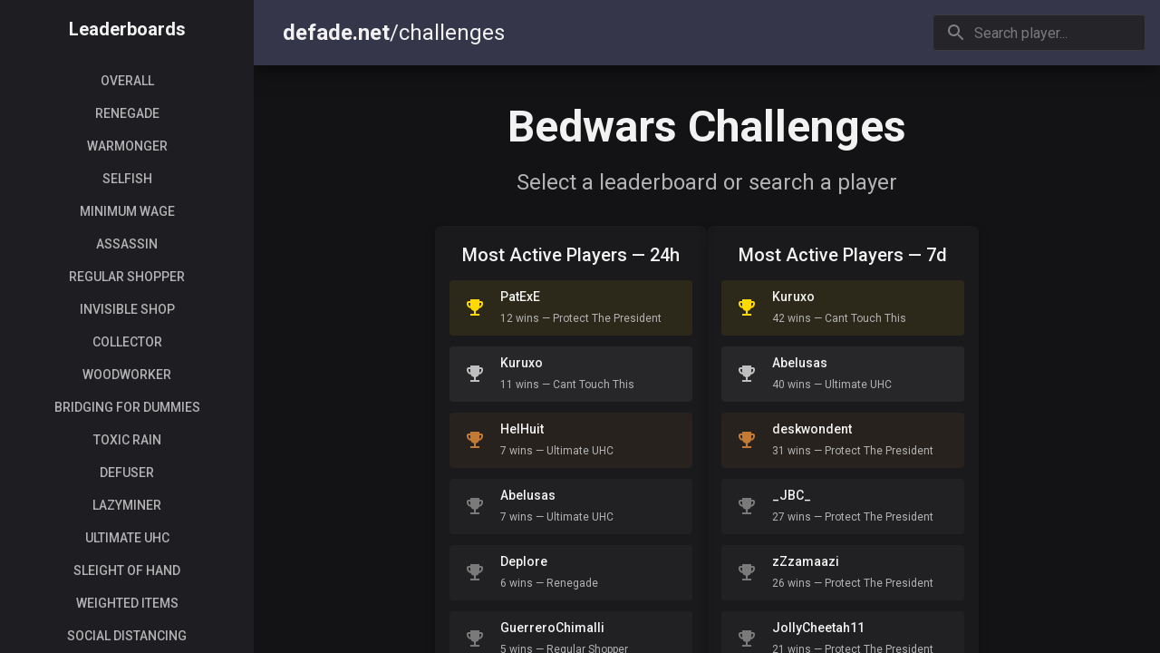

--- FILE ---
content_type: text/html
request_url: https://defade.net/
body_size: 588
content:
<!doctype html>
<html lang="en">
  <head>
    <meta charset="UTF-8" />

    <title>Bw Challenges Tracker</title>
    <meta name="title" content="Bedwars Challenges History" />
    <meta name="description" content="Track every Hypixel BedWars challenge leaderboard since 2023. View historical rankings, player progress, and detailed stats over time." >

    <meta property="og:url" content="https://defade.net">
    <meta property="og:title" content="Bedwars Challenges History">
    <meta property="og:description" content="Track every Hypixel BedWars challenge leaderboard since 2023. View historical rankings, player progress, and detailed stats over time.">
    <meta property="og:type" content="website">

    <link rel="icon" href="/assets/bedicon-DXCR3d5N.png" />
    <meta name="viewport" content="width=device-width, initial-scale=1.0" />
    <script type="module" crossorigin src="/assets/index-9JiIdZ88.js"></script>
    <link rel="stylesheet" crossorigin href="/assets/index-BVwXdpU_.css">
  </head>
  <body>
    <div id="root"></div>
  <script defer src="https://static.cloudflareinsights.com/beacon.min.js/vcd15cbe7772f49c399c6a5babf22c1241717689176015" integrity="sha512-ZpsOmlRQV6y907TI0dKBHq9Md29nnaEIPlkf84rnaERnq6zvWvPUqr2ft8M1aS28oN72PdrCzSjY4U6VaAw1EQ==" data-cf-beacon='{"version":"2024.11.0","token":"577f26e6b4934a05ac30395197a375d8","r":1,"server_timing":{"name":{"cfCacheStatus":true,"cfEdge":true,"cfExtPri":true,"cfL4":true,"cfOrigin":true,"cfSpeedBrain":true},"location_startswith":null}}' crossorigin="anonymous"></script>
</body>
</html>


--- FILE ---
content_type: text/css
request_url: https://defade.net/assets/index-BVwXdpU_.css
body_size: 366
content:
@import"https://fonts.googleapis.com/css2?family=Inter:wght@400;600;700&display=swap";@import"https://fonts.googleapis.com/css2?family=Roboto:wght@400;500;700&display=swap";/*! tailwindcss v4.1.5 | MIT License | https://tailwindcss.com */@layer properties{@supports ((-webkit-hyphens:none) and (not (margin-trim:inline))) or ((-moz-orient:inline) and (not (color:rgb(from red r g b)))){*,:before,:after,::backdrop{--tw-border-style:solid}}}.visible{visibility:visible}.fixed{position:fixed}.sticky{position:sticky}.container{width:100%}.block{display:block}.flex{display:flex}.grid{display:grid}.hidden{display:none}.inline-block{display:inline-block}.border{border-style:var(--tw-border-style);border-width:1px}.underline{text-decoration-line:underline}.transition{transition-property:color,background-color,border-color,outline-color,text-decoration-color,fill,stroke,--tw-gradient-from,--tw-gradient-via,--tw-gradient-to,opacity,box-shadow,transform,translate,scale,rotate,filter,-webkit-backdrop-filter,backdrop-filter,display,visibility,content-visibility,overlay,pointer-events;transition-timing-function:var(--tw-ease,ease);transition-duration:var(--tw-duration,0s)}:root{color-scheme:dark;font-synthesis:none;text-rendering:optimizeLegibility;-webkit-font-smoothing:antialiased;-moz-osx-font-smoothing:grayscale;font-family:Roboto,Inter,system-ui,Avenir,Helvetica,Arial,sans-serif;font-weight:400;line-height:1.5}@property --tw-border-style{syntax:"*";inherits:false;initial-value:solid}
